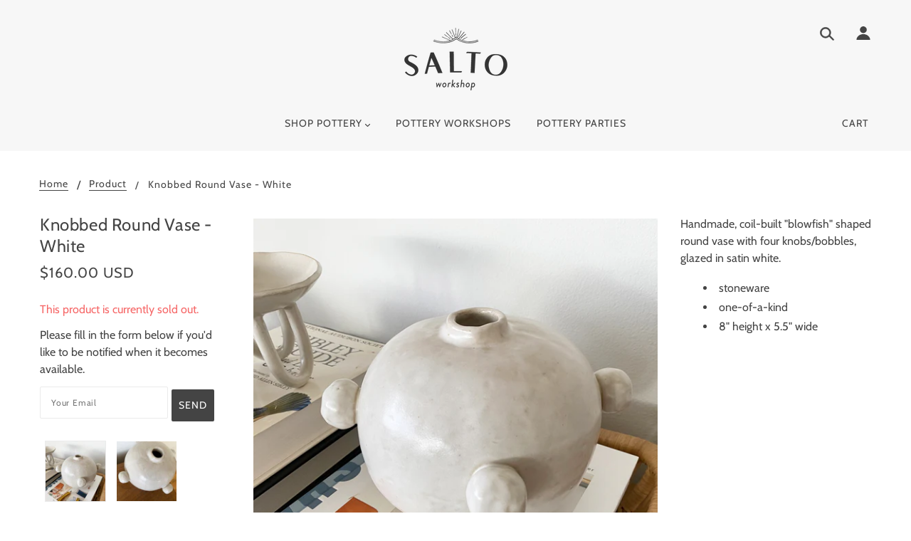

--- FILE ---
content_type: text/css
request_url: https://saltoworkshop.com/cdn/shop/t/2/assets/theme--customizations.scss.css?v=16513421309611282901583262111
body_size: -701
content:
/* Add your theme customizations below */
#shopify-section-rich-text.index-section {
  padding-bottom: 0px;
  padding-top: 0px; }
